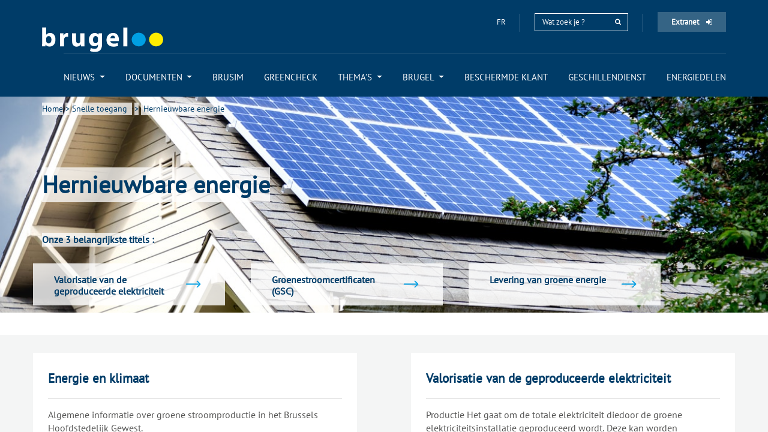

--- FILE ---
content_type: text/html; charset=utf-8
request_url: https://brugel.brussels/nl_BE/themes/hernieuwbare-energie-11
body_size: 9726
content:

<!DOCTYPE html>
<html lang="nl-BE" data-website-id="1" data-main-object="ir.ui.view(933,)">
    <head>
        <meta charset="utf-8"/>
        <meta http-equiv="X-UA-Compatible" content="IE=edge"/>
        <meta name="viewport" content="width=device-width, initial-scale=1"/>
        <meta name="generator" content="Odoo"/>
            
            
        
        <link rel="alternate" hreflang="nl" href="https://brugel.brussels/nl_BE/themes/hernieuwbare-energie-11"/>
        <link rel="alternate" hreflang="fr" href="https://brugel.brussels/themes/energies-renouvelables-11"/>
        <link rel="alternate" hreflang="x-default" href="https://brugel.brussels/themes/energies-renouvelables-11"/>
        <link rel="canonical" href="https://brugel.brussels/nl_BE/themes/hernieuwbare-energie-11"/>
        
        <link rel="preconnect" href="https://fonts.gstatic.com/" crossorigin=""/>
        <title>Brugel - Hernieuwbare energie</title>
        <link type="image/x-icon" rel="shortcut icon" href="/web/image/website/1/favicon?unique=8bc3dad"/>
        <link rel="preload" href="/web/static/src/libs/fontawesome/fonts/fontawesome-webfont.woff2?v=4.7.0" as="font" crossorigin=""/>
        <link type="text/css" rel="stylesheet" href="/web/assets/1/6a47a5c/web.assets_frontend.min.css"/>
        <script id="web.layout.odooscript" type="text/javascript">
            var odoo = {
                csrf_token: "00541c35e22825eb0f90f96b8367e265f8358a74o1795697577",
                debug: "",
            };
        </script>
        <script type="text/javascript">
            odoo.__session_info__ = {"is_admin": false, "is_system": false, "is_public": true, "is_website_user": true, "user_id": false, "is_frontend": true, "profile_session": null, "profile_collectors": null, "profile_params": null, "show_effect": false, "currencies": {"1": {"symbol": "\u20ac", "position": "after", "digits": [69, 2]}, "175": {"symbol": "$", "position": "before", "digits": [69, 2]}}, "bundle_params": {"lang": "en_US", "website_id": 1}, "websocket_worker_version": "17.0-1", "translationURL": "/website/translations", "cache_hashes": {"translations": "e6dd1075e8e08a7b1126120216ce84f852596cdc"}, "recaptcha_public_key": "6LcIoUYqAAAAAP9edHL5nRBJN7PQRHKPEFRn3MCC", "geoip_country_code": null, "geoip_phone_code": null, "lang_url_code": "nl_BE"};
            if (!/(^|;\s)tz=/.test(document.cookie)) {
                const userTZ = Intl.DateTimeFormat().resolvedOptions().timeZone;
                document.cookie = `tz=${userTZ}; path=/`;
            }
        </script>
        <script type="text/javascript" defer="defer" src="/web/assets/1/f6b1d5b/web.assets_frontend_minimal.min.js" onerror="__odooAssetError=1"></script>
        <script type="text/javascript" defer="defer" data-src="/web/assets/1/23d01fa/web.assets_frontend_lazy.min.js" onerror="__odooAssetError=1"></script>
        
        <!-- Google Tag Manager -->
<script>(function(w,d,s,l,i){w[l]=w[l]||[];w[l].push({'gtm.start':
new Date().getTime(),event:'gtm.js'});var f=d.getElementsByTagName(s)[0],
j=d.createElement(s),dl=l!='dataLayer'?'&l='+l:'';j.async=true;j.src=
'https://www.googletagmanager.com/gtm.js?id='+i+dl;f.parentNode.insertBefore(j,f);
})(window,document,'script','dataLayer','GTM-N65XTZL');</script>
<!-- End Google Tag Manager -->




                
                <script>(function(w,d,s,l,i){w[l]=w[l]||[];w[l].push({'gtm.start':
                new Date().getTime(),event:'gtm.js'});var f=d.getElementsByTagName(s)[0],
                j=d.createElement(s),dl=l!='dataLayer'?'&l='+l:'';j.async=true;j.src=
                'https://www.googletagmanager.com/gtm.js?id='+i+dl;f.parentNode.insertBefore(j,f);
                })(window,document,'script','dataLayer','GTM-N65XTZL');</script>
                
                
                <script>
                    !function(f,b,e,v,n,t,s)
                    {if(f.fbq)return;n=f.fbq=function(){n.callMethod?
                    n.callMethod.apply(n,arguments):n.queue.push(arguments)};
                    if(!f._fbq)f._fbq=n;n.push=n;n.loaded=!0;n.version='2.0';
                    n.queue=[];t=b.createElement(e);t.async=!0;
                    t.src=v;s=b.getElementsByTagName(e)[0];
                    s.parentNode.insertBefore(t,s)}(window,document,'script',
                    'https://connect.facebook.net/en_US/fbevents.js');
                    fbq('init', '909009745782257');
                    fbq('track', 'PageView');
                </script>
                <noscript>
                    <img height="1" width="1" src="https://www.facebook.com/tr?id=909009745782257&amp;ev=PageView&amp;noscript=1" loading="lazy"/>
                </noscript>
                

    </head>
                
                <noscript>
                    <iframe src="https://www.googletagmanager.com/ns.html?id=GTM-N65XTZL" height="0" width="0" style="display:none;visibility:hidden"></iframe>
                </noscript>
                
    <body>



        <div id="wrapwrap" class="Hernieuwbare energie   ">
                <header id="top" data-anchor="true" data-name="Header" data-extra-items-toggle-aria-label="Extra items knop" class="   o_header_standard" style=" ">
                    
                

                <nav id="navigation" class="container navbar-expand-md ">
                    <div class="container-fluid flex-column">

                        <div class="row">
                            
                            <div class="col-12 col-md-2 order-1 order-md-0" id="logo-header">
                                <a href="/nl_BE">
                                    <img class="logo" src="/web/image/bru_theme.logo_brugel" alt="Brugel" width="202" height="43" loading="lazy"/>
                                </a>
                            </div>
                            
                            

                            <div class="col-12 order-0 order-md-1 col-header col-md-10">
                                <div class="header-top" id="top-header">
                                    
                                            <a class="language-selector custom-lang-switch" href="/themes/hernieuwbare-energie-11" data-lang="fr_BE" data-url_code="fr_BE">
                                                fr
                                            </a>
                                    <div class="separator"></div>
                                    <form method="get" data-snippet="s_searchbar_input" class="o_searchbar_form s_searchbar_input quick-search" action="/nl_BE/rechercher" data-name="Search">
                                        <div role="search">
                                            <input type="search" name="search" class="search-query form-control oe_search_box search-query -" data-search-type="all" data-limit="5" data-display-image="false" data-display-description="true" data-display-extra-link="true" data-display-detail="true" data-order-by="create_date desc" autocomplete="off" placeholder="Wat zoek je ?"/>
                                            <button type="submit" aria-label="rechercher" title="rechercher" class="btn oe_search_button btn-default">
                                                <i class="fa fa-search"></i>
                                            </button>
                                        </div>
                                    </form>
                                    <div class="separator"></div>
                                    <div class="extranet-lnk">
                                        <a href="https://extranet.brugel.be/" target="_blank">
                                            Extranet
                                            <i class="fa fa-sign-in" aria-hidden="true"></i>
                                        </a>
                                    </div>
                                </div>
                            </div>
                        </div>

                        <button class="navbar-toggler text-white float-end" type="button" data-bs-toggle="collapse" data-bs-target="#main-nav" aria-controls="main-nav" aria-expanded="false" aria-label="Toggle navigation">
                            <i class="fa fa-bars" aria-hidden="true"></i>
                        </button>
                        
                        <div id="main-nav" class="justify-content-end navbar-collapse collapse main-nav">
                            <ul class=" ">
    <li role="presentation" class=" dropdown ">
        <a data-bs-toggle="dropdown" href="#" role="menuitem" class=" dropdown-toggle   ">
            <span>Nieuws</span>
        </a>
        <ul role="menu" class="dropdown-menu ">
    <li role="presentation" class="">
        <a role="menuitem" href="/nl_BE/actualites" class="dropdown-item ">
            <span>De actualiteiten</span>
        </a>
    </li>
    <li role="presentation" class="">
        <a role="menuitem" href="/nl_BE/actualites/consultations" class="dropdown-item ">
            <span>De raadplegingen</span>
        </a>
    </li>
        </ul>
        </li>
    <li role="presentation" class=" dropdown ">
        <a data-bs-toggle="dropdown" href="#" role="menuitem" class=" dropdown-toggle   ">
            <span>Documenten</span>
        </a>
        <ul role="menu" class="dropdown-menu ">
    <li role="presentation" class="">
        <a role="menuitem" href="/nl_BE/documents/recommendations/rechercher" class="dropdown-item ">
            <span>Adviezen</span>
        </a>
    </li>
    <li role="presentation" class="">
        <a role="menuitem" href="/nl_BE/documents/brochures/rechercher" class="dropdown-item ">
            <span>Brochures</span>
        </a>
    </li>
    <li role="presentation" class="">
        <a role="menuitem" href="/nl_BE/documents/press_releases/rechercher" class="dropdown-item ">
            <span>Persberichten</span>
        </a>
    </li>
    <li role="presentation" class="">
        <a role="menuitem" href="/nl_BE/documents/decisions/rechercher" class="dropdown-item ">
            <span>Beslissingen</span>
        </a>
    </li>
    <li role="presentation" class="">
        <a role="menuitem" href="/nl_BE/documents/surveys/rechercher" class="dropdown-item ">
            <span>Studies</span>
        </a>
    </li>
    <li role="presentation" class="">
        <a role="menuitem" href="/nl_BE/documents/forms/rechercher" class="dropdown-item ">
            <span>Formulieren</span>
        </a>
    </li>
    <li role="presentation" class="">
        <a role="menuitem" href="/nl_BE/documents/proposals/rechercher" class="dropdown-item ">
            <span>Voorstellen</span>
        </a>
    </li>
    <li role="presentation" class="">
        <a role="menuitem" href="/nl_BE/documents/reports/rechercher" class="dropdown-item ">
            <span>Verslagen</span>
        </a>
    </li>
    <li role="presentation" class="">
        <a role="menuitem" href="/nl_BE/documents/statistics/rechercher" class="dropdown-item ">
            <span>Statistieken</span>
        </a>
    </li>
    <li role="presentation" class="">
        <a role="menuitem" href="/nl_BE/reglementation/rechercher" class="dropdown-item ">
            <span>Reglementen</span>
        </a>
    </li>
        </ul>
        </li>
    <li role="presentation" class="">
        <a role="menuitem" href="/nl_BE/outils/brusim-2" class=" ">
            <span>BRUSIM</span>
        </a>
    </li>
    <li role="presentation" class="">
        <a role="menuitem" href="/nl_BE/outils/greencheck-1" class=" ">
            <span>GREENCHECK</span>
        </a>
    </li>
    <li role="presentation" class=" dropdown ">
        <a data-bs-toggle="dropdown" href="#" role="menuitem" class=" dropdown-toggle  active ">
            <span>Thema’s</span>
        </a>
        <ul role="menu" class="dropdown-menu ">
    <li role="presentation" class="">
        <a role="menuitem" href="/nl_BE/themes/verhuizen-6" class="dropdown-item ">
            <span>Verhuizen</span>
        </a>
    </li>
    <li role="presentation" class="">
        <a role="menuitem" href="/nl_BE/themes/consumenten-7" class="dropdown-item ">
            <span>Consumenten</span>
        </a>
    </li>
    <li role="presentation" class="">
        <a role="menuitem" href="/nl_BE/themes/mijn-rechten-8" class="dropdown-item ">
            <span>Mijn rechten</span>
        </a>
    </li>
    <li role="presentation" class="">
        <a role="menuitem" href="/nl_BE/themes/zich-beschermen-tegen-een-afsluiting-9" class="dropdown-item ">
            <span>Zich beschermen tegen een afsluiting</span>
        </a>
    </li>
    <li role="presentation" class="">
        <a role="menuitem" href="/nl_BE/themes/de-marktspelers-10" class="dropdown-item ">
            <span>De marktspelers</span>
        </a>
    </li>
    <li role="presentation" class="">
        <a role="menuitem" href="/nl_BE/themes/hernieuwbare-energie-11" class="dropdown-item active">
            <span>Hernieuwbare energie</span>
        </a>
    </li>
    <li role="presentation" class="">
        <a role="menuitem" href="/nl_BE/themes/distributietarieven-12" class="dropdown-item ">
            <span>Distributietarieven</span>
        </a>
    </li>
    <li role="presentation" class="">
        <a role="menuitem" href="/nl_BE/themes/water-17" class="dropdown-item ">
            <span>Water</span>
        </a>
    </li>
    <li role="presentation" class="">
        <a role="menuitem" href="/nl_BE/themes/info-voor-de-energiesector-13" class="dropdown-item ">
            <span>Info voor de energiesector</span>
        </a>
    </li>
        </ul>
        </li>
    <li role="presentation" class=" dropdown ">
        <a data-bs-toggle="dropdown" href="#" role="menuitem" class=" dropdown-toggle   ">
            <span>BRUGEL</span>
        </a>
        <ul role="menu" class="dropdown-menu ">
    <li role="presentation" class="">
        <a role="menuitem" href="/nl_BE/brugel/over-244" class="dropdown-item ">
            <span>Over</span>
        </a>
    </li>
    <li role="presentation" class="">
        <a role="menuitem" href="/nl_BE/brugel/transparantie-423" class="dropdown-item ">
            <span>Transparantie</span>
        </a>
    </li>
    <li role="presentation" class="">
        <a role="menuitem" href="/nl_BE/brugel/strategische-visie-245" class="dropdown-item ">
            <span>Strategische visie</span>
        </a>
    </li>
    <li role="presentation" class="">
        <a role="menuitem" href="/nl_BE/brugel/onze-engagementen-en-opdrachten-242" class="dropdown-item ">
            <span>Onze engagementen en opdrachten</span>
        </a>
    </li>
    <li role="presentation" class="">
        <a role="menuitem" href="/nl_BE/brugel/jaarverslag-248" class="dropdown-item ">
            <span>Jaarverslag</span>
        </a>
    </li>
    <li role="presentation" class="">
        <a role="menuitem" href="/nl_BE/brugel/vacatures-241" class="dropdown-item ">
            <span>Vacatures</span>
        </a>
    </li>
    <li role="presentation" class="">
        <a role="menuitem" href="/nl_BE/brugel/contacten-240" class="dropdown-item ">
            <span>Contacten</span>
        </a>
    </li>
        </ul>
        </li>
    <li role="presentation" class="">
        <a role="menuitem" href="/nl_BE/page/client-protege" class=" ">
            <span>Beschermde klant</span>
        </a>
    </li>
    <li role="presentation" class="">
        <a role="menuitem" href="https://www.litigesenergie.brussels" class=" " target="_blank">
            <span>Geschillendienst</span>
        </a>
    </li>
    <li role="presentation" class="">
        <a role="menuitem" href="https://energysharing.brugel.brussels/" class=" " target="_blank">
            <span>Energiedelen</span>
        </a>
    </li>
                            </ul>
                        </div>

                    </div>
                </nav>
            
        </header>
                <main>
                    
            <div id="wrap" class="js_blog website_blog">
                <div class="quick-access">
                    
                    <section class="s_text_block_image_fw oe_img_bg oe_custom_bg o_blog_blog_cover_container" style="">

                        <div class="o_blog_blog_cover_image" style="background-image:  url(/web/image/blog.blog/11/icon); background-position: 100%; height: 100%; background-size: cover; background-repeat: no-repeat;">
                            <div class="container pl0 pr0">

                                <div><div class="container">
                            <ol class="breadcrumb clearfix bg-transparent pl0">
                                <li class="breadcrumb-item">
                                        <a href="/nl_BE"><font class="bg-white-75 text-alpha" style="">Home</font></a></li><li class="breadcrumb_separator"><font class="bg-white-75 text-alpha" style="">&gt;</font></li><li class="breadcrumb-item"><a href="/nl_BE/acces_rapide" data-bs-original-title="" title=""><font class="bg-white-75 text-alpha" style=""> Snelle toegang  </font></a></li><li class="breadcrumb_separator"><font class="bg-white-75 text-alpha" style="">&gt;</font></li><li class="breadcrumb-item active"><a href="/nl_BE/acces_rapide/energie-verte-11" data-bs-original-title="" title=""><font class="bg-white-75 text-alpha" style=""> Hernieuwbare energie</font></a>
                                </li>
                            </ol>
                        </div></div>

                                
                                <div class="container posts-header">
                                    <div class="col-md-12 col-sm-12 col-xs-12">
                                        <div class="col-md-12 col-sm-12 col-xs-12 text-left ">
                                            <div>
<div class="container pl0">
                    <h1 class="title"><font class="bg-white-75 text-alpha" style="">Hernieuwbare energie</font></h1>
                </div>
                    

<p class="col-md-12 col-sm-12 col-xs-12 text-start pl0"><font class="bg-white-75 text-alpha" style="">Onze 3 belangrijkste titels :</font></p>

</div>
                                        </div>
                                            <div class="row text-left ">
                                                    <div class="bg-white-55 col-md-3 col-12 blog-post">
                                                        <a class="clearfix d-flex justify-content-between" href="/nl_BE/themes/hernieuwbare-energie-11/valorisatie-van-de-geproduceerde-elektriciteit-39">
                                                            <p class="post-title pull-left col-md-10 col-xs-10 col-sm-10 pl0">Valorisatie van de geproduceerde elektriciteit</p>
                                                            <span class="more-lnk links clearfix col-md-1 col-xs-1 col-sm-1 pull-right pl0">
                                                                <img class="arrow-icon" src="/bru_theme/static/src2/images/icon/svg/arrow-blue-icon.svg" loading="lazy"/>
                                                            </span>
                                                        </a>

                                                    </div>
                                                    <div class="bg-white-55 col-md-3 col-12 blog-post">
                                                        <a class="clearfix d-flex justify-content-between" href="/nl_BE/themes/hernieuwbare-energie-11/groenestroomcertificaten-gsc-503">
                                                            <p class="post-title pull-left col-md-10 col-xs-10 col-sm-10 pl0">Groenestroomcertificaten (GSC)</p>
                                                            <span class="more-lnk links clearfix col-md-1 col-xs-1 col-sm-1 pull-right pl0">
                                                                <img class="arrow-icon" src="/bru_theme/static/src2/images/icon/svg/arrow-blue-icon.svg" loading="lazy"/>
                                                            </span>
                                                        </a>

                                                    </div>
                                                    <div class="bg-white-55 col-md-3 col-12 blog-post">
                                                        <a class="clearfix d-flex justify-content-between" href="/nl_BE/themes/hernieuwbare-energie-11/levering-van-groene-energie-42">
                                                            <p class="post-title pull-left col-md-10 col-xs-10 col-sm-10 pl0">Levering van groene energie</p>
                                                            <span class="more-lnk links clearfix col-md-1 col-xs-1 col-sm-1 pull-right pl0">
                                                                <img class="arrow-icon" src="/bru_theme/static/src2/images/icon/svg/arrow-blue-icon.svg" loading="lazy"/>
                                                            </span>
                                                        </a>

                                                    </div>

                                            </div>
                                    </div>
                                </div>
                            </div>
                        </div>
                    </section>


                    

                    <section class="">
                        <div class="blog_content blog-content oe_structure" id="blog_content"><p><br></p>
</div>
                    </section>

                    <section class="oe_structure">
                        
                        
                    </section>
                    
                    <section class="bg-gray">
                        <div class="container">
                            <div class="row justify-content-center justify-content-md-between blog-posts">
                                    <div class="bg-white mt30 pl0 pr0 col-md-5 col-xs-12 col-sm-12 blog-post">

                                        <article class="actuality-document">
                                            <div class="bloc-div-post col-md-12 col-xs-12 col-sm-12 pl0 pr0">
                                                <div class="article-header clearfix col-md-12 col-xs-12 col-sm-12 pl0 pr0">
                                                    <div class="article-details">
                                                        <div class="title">

                                                                <a class="post-title" href="/nl_BE/themes/hernieuwbare-energie-11/energie-en-klimaat-498">Energie en klimaat</a>

                                                        </div>
                                                    </div>
                                                </div>

                                                <p class="desc col-md-12 col-xs-12 col-sm-12 pe-0 ps-0 with-menus">Algemene informatie over groene stroomproductie in het Brussels Hoofdstedelijk Gewest.</p>
                                                <ul class="col-md-12 col-xs-12 col-sm-12 pr0 d-flex flex-wrap mb-1">
                                                    <li class="col-md-6 col-xs-12 col-sm-6 pl0 w-50" style="font-size: 12px;">
                                                        <a href="/nl_BE/themes/hernieuwbare-energie-11/introductie-228">Introductie</a>
                                                    </li><li class="col-md-6 col-xs-12 col-sm-6 pl0 w-50" style="font-size: 12px;">
                                                        <a href="/nl_BE/themes/hernieuwbare-energie-11/productievoorzieningen-40">Productievoorzieningen </a>
                                                    </li><li class="col-md-6 col-xs-12 col-sm-6 pl0 w-50" style="font-size: 12px;">
                                                        <a href="/nl_BE/themes/hernieuwbare-energie-11/lijst-van-administraties-en-organisaties-502">Lijst van administraties en organisaties</a>
                                                    </li>
                                                </ul>
                                            </div>
                                            <div class="article-footer col-md-12 col-xs-12 col-sm-12 pl0 pr0">

                                                <div class=" clearfix  col-md-11 col-xs-11 col-sm-11 pl0 pr0 pull-left">

                                                </div>
                                                <div class="links clearfix col-md-1 col-xs-1 col-sm-1 pl0 pr0 float-end">
                                                        <a class="more-lnk" href="/nl_BE/themes/hernieuwbare-energie-11/energie-en-klimaat-498">
                                                            <img class="arrow-icon" src="/bru_theme/static/src2/images/icon/svg/arrow-blue-icon.svg" loading="lazy"/>
                                                        </a>


                                                </div>
                                            </div>
                                        </article>

                                    </div>
                                    <div class="bg-white mt30 pl0 pr0 col-md-5 col-xs-12 col-sm-12 blog-post">

                                        <article class="actuality-document">
                                            <div class="bloc-div-post col-md-12 col-xs-12 col-sm-12 pl0 pr0">
                                                <div class="article-header clearfix col-md-12 col-xs-12 col-sm-12 pl0 pr0">
                                                    <div class="article-details">
                                                        <div class="title">

                                                                <a class="post-title" href="/nl_BE/themes/hernieuwbare-energie-11/valorisatie-van-de-geproduceerde-elektriciteit-39">Valorisatie van de geproduceerde elektriciteit</a>

                                                        </div>
                                                    </div>
                                                </div>

                                                <p class="desc col-md-12 col-xs-12 col-sm-12 pe-0 ps-0 with-menus">Productie Het gaat om de totale elektriciteit diedoor de groene elektriciteitsinstallatie geproduceerd wordt. Deze kan worden gevaloriseerd via de groenestroomcertificaten. Meer informatie hierover vindt u op de pagina: mechanisme van de groenestroomcertificaten ​ Zelfverbruik Zelfverbruik is het gedeelte van de productie dat onmiddellijk door het gebouw wordt verbruikt: Zelfverbruik (kWh)...</p>
                                                <ul class="col-md-12 col-xs-12 col-sm-12 pr0 d-flex flex-wrap mb-1">
                                                    <li class="col-md-6 col-xs-12 col-sm-6 pl0 w-50" style="font-size: 12px;">
                                                        <a href="/nl_BE/themes/hernieuwbare-energie-11/faq-505">FAQ</a>
                                                    </li>
                                                </ul>
                                            </div>
                                            <div class="article-footer col-md-12 col-xs-12 col-sm-12 pl0 pr0">

                                                <div class=" clearfix  col-md-11 col-xs-11 col-sm-11 pl0 pr0 pull-left">

                                                </div>
                                                <div class="links clearfix col-md-1 col-xs-1 col-sm-1 pl0 pr0 float-end">
                                                        <a class="more-lnk" href="/nl_BE/themes/hernieuwbare-energie-11/valorisatie-van-de-geproduceerde-elektriciteit-39">
                                                            <img class="arrow-icon" src="/bru_theme/static/src2/images/icon/svg/arrow-blue-icon.svg" loading="lazy"/>
                                                        </a>


                                                </div>
                                            </div>
                                        </article>

                                    </div>
                                    <div class="bg-white mt30 pl0 pr0 col-md-5 col-xs-12 col-sm-12 blog-post">

                                        <article class="actuality-document">
                                            <div class="bloc-div-post col-md-12 col-xs-12 col-sm-12 pl0 pr0">
                                                <div class="article-header clearfix col-md-12 col-xs-12 col-sm-12 pl0 pr0">
                                                    <div class="article-details">
                                                        <div class="title">

                                                                <a class="post-title" href="/nl_BE/themes/hernieuwbare-energie-11/groenestroomcertificaten-gsc-503">Groenestroomcertificaten (GSC)</a>

                                                        </div>
                                                    </div>
                                                </div>

                                                <p class="desc col-md-12 col-xs-12 col-sm-12 pe-0 ps-0 with-menus">In deze rubriek vindt u alle nuttige informatie over certificering, groenestroomcertificaten en het beheer van uw Extranet-account.</p>
                                                <ul class="col-md-12 col-xs-12 col-sm-12 pr0 d-flex flex-wrap mb-1">
                                                    <li class="col-md-6 col-xs-12 col-sm-6 pl0 w-50" style="font-size: 12px;">
                                                        <a href="/nl_BE/themes/hernieuwbare-energie-11/mechanisme-van-de-gsc-35">Mechanisme van de GSC</a>
                                                    </li><li class="col-md-6 col-xs-12 col-sm-6 pl0 w-50" style="font-size: 12px;">
                                                        <a href="/nl_BE/themes/hernieuwbare-energie-11/certificering-van-een-installatie-34">Certificering van een installatie</a>
                                                    </li><li class="col-md-6 col-xs-12 col-sm-6 pl0 w-50" style="font-size: 12px;">
                                                        <a href="/nl_BE/themes/hernieuwbare-energie-11/voorwaarden-certificering-286">Voorwaarden certificering</a>
                                                    </li><li class="col-md-6 col-xs-12 col-sm-6 pl0 w-50" style="font-size: 12px;">
                                                        <a href="/nl_BE/themes/hernieuwbare-energie-11/doorgeven-van-de-meterstanden-41">Doorgeven van de meterstanden</a>
                                                    </li><li class="col-md-6 col-xs-12 col-sm-6 pl0 w-50" style="font-size: 12px;">
                                                        <a href="/nl_BE/themes/hernieuwbare-energie-11/toekenning-van-uw-gsc-504">Toekenning van uw GSC</a>
                                                    </li><li class="col-md-6 col-xs-12 col-sm-6 pl0 w-50" style="font-size: 12px;">
                                                        <a href="/nl_BE/themes/hernieuwbare-energie-11/verkoop-van-de-gsc-38">Verkoop van de GSC</a>
                                                    </li><li class="col-md-6 col-xs-12 col-sm-6 pl0 w-50" style="font-size: 12px;">
                                                        <a href="/nl_BE/themes/hernieuwbare-energie-11/beheer-van-de-rekeningen-37">Beheer van de rekeningen</a>
                                                    </li>
                                                </ul>
                                            </div>
                                            <div class="article-footer col-md-12 col-xs-12 col-sm-12 pl0 pr0">

                                                <div class=" clearfix  col-md-11 col-xs-11 col-sm-11 pl0 pr0 pull-left">

                                                </div>
                                                <div class="links clearfix col-md-1 col-xs-1 col-sm-1 pl0 pr0 float-end">
                                                        <a class="more-lnk" href="/nl_BE/themes/hernieuwbare-energie-11/groenestroomcertificaten-gsc-503">
                                                            <img class="arrow-icon" src="/bru_theme/static/src2/images/icon/svg/arrow-blue-icon.svg" loading="lazy"/>
                                                        </a>


                                                </div>
                                            </div>
                                        </article>

                                    </div>
                                    <div class="bg-white mt30 pl0 pr0 col-md-5 col-xs-12 col-sm-12 blog-post">

                                        <article class="actuality-document">
                                            <div class="bloc-div-post col-md-12 col-xs-12 col-sm-12 pl0 pr0">
                                                <div class="article-header clearfix col-md-12 col-xs-12 col-sm-12 pl0 pr0">
                                                    <div class="article-details">
                                                        <div class="title">

                                                                <a class="post-title" href="/nl_BE/themes/hernieuwbare-energie-11/levering-van-groene-energie-42">Levering van groene energie</a>

                                                        </div>
                                                    </div>
                                                </div>

                                                <p class="desc col-md-12 col-xs-12 col-sm-12 ps-0 pe-0 mb-2">Dit systeem geldt momenteel alleen voor elektriciteit in Brussel. Elke Brusselse verbruiker kan met de tool Greencheck het groene percentage van zijn elektriciteitsverbruik nagaan dat door zijn leverancier is aangegeven, alsook het percentage dat BRUGEL heeft gevalideerd en de oorsprong van de GO&#39;s die zijn leverancier heeft gebruikt. Deze levering...</p>
                                            </div>
                                            <div class="article-footer col-md-12 col-xs-12 col-sm-12 pl0 pr0">

                                                <div class=" clearfix  col-md-11 col-xs-11 col-sm-11 pl0 pr0 pull-left">

                                                </div>
                                                <div class="links clearfix col-md-1 col-xs-1 col-sm-1 pl0 pr0 float-end">
                                                        <a class="more-lnk" href="/nl_BE/themes/hernieuwbare-energie-11/levering-van-groene-energie-42">
                                                            <img class="arrow-icon" src="/bru_theme/static/src2/images/icon/svg/arrow-blue-icon.svg" loading="lazy"/>
                                                        </a>


                                                </div>
                                            </div>
                                        </article>

                                    </div>
                                    <div class="bg-white mt30 pl0 pr0 col-md-5 col-xs-12 col-sm-12 blog-post">

                                        <article class="actuality-document">
                                            <div class="bloc-div-post col-md-12 col-xs-12 col-sm-12 pl0 pr0">
                                                <div class="article-header clearfix col-md-12 col-xs-12 col-sm-12 pl0 pr0">
                                                    <div class="article-details">
                                                        <div class="title">

                                                                <a class="post-title" href="https://energysharing.brugel.brussels/nl_BE/">Energiedelen</a>


                                                        </div>
                                                    </div>
                                                </div>

                                                <p class="desc col-md-12 col-xs-12 col-sm-12 ps-0 pe-0 mb-2">Om de nieuwe regelgeving bekend te maken, werd een specifieke website gelanceerd. Wie  een  afwijking  wil  aanvragen,  vindt  daar  alle  nodige  informatie  rond  het  afwijkingskader  en  de  presentatiefiches  van  reeds  goedgekeurde  projecten.  De  verschillende  innovatieve projecten  rond  hernieuwbare    energie    werden    ook    in    kaart    gebracht. </p>
                                            </div>
                                            <div class="article-footer col-md-12 col-xs-12 col-sm-12 pl0 pr0">

                                                <div class=" clearfix  col-md-11 col-xs-11 col-sm-11 pl0 pr0 pull-left">

                                                </div>
                                                <div class="links clearfix col-md-1 col-xs-1 col-sm-1 pl0 pr0 float-end">
                                                        <a class="more-lnk" href="https://energysharing.brugel.brussels/nl_BE/">
                                                            <img class="arrow-icon" src="/bru_theme/static/src2/images/icon/svg/arrow-blue-icon.svg" loading="lazy"/>
                                                        </a>


                                                </div>
                                            </div>
                                        </article>

                                    </div>
                            </div>
                        </div>
                        
                        <div class="oe_structure"></div>
                        <div class="container">
    <div class="s_share text-start o_no_link_popover d-flex justify-content-center align-items-center">
        <h4 class="s_share_title d-none">Delen</h4>
        <a href="https://www.facebook.com/sharer/sharer.php?u={url}" target="_blank" aria-label="Facebook" class="s_share_facebook bg-transparent align-self-end">
            <i class="fa fa-facebook "></i>
        </a>
        <a href="https://twitter.com/intent/tweet?text={title}&amp;url={url}" target="_blank" aria-label="Twitter" class="s_share_twitter bg-transparent align-self-end">
            <i class="fa fa-twitter "></i>
        </a>
        <a href="https://www.linkedin.com/sharing/share-offsite/?url={url}" target="_blank" aria-label="LinkedIn" class="s_share_linkedin bg-transparent align-self-end">
            <i class="fa fa-linkedin "></i>
        </a>
        <a href="mailto:?body={url}&amp;subject={title}" aria-label="E-mail" class="s_share_email bg-transparent align-self-end">
            <i class="fa fa-envelope "></i>
        </a>
    </div>
                        </div>
                    </section>

                </div>

            </div>
        
        <div id="o_shared_blocks" class="oe_unremovable"></div>
                </main>
                <footer id="bottom" data-anchor="true" data-name="Footer" class="o_footer o_colored_level o_cc ">
                    

                <div id="footer">

                    <div class="container">
                        <div class="row footer-top-row">
                            <div class="col-md-8 col-sm-8 col-xs-12">

                                <div class="row newsletter-form-row">
                                    <div class="col-12 col-md-5">
                                        <div class="newsletter-form-title">
                                            Vind al het BRUGEL-nieuws via onze nieuwsbrief, schrijf u in ...
                                        </div>
                                    </div>
                                    <div class="col-12 col-md-7 separator-right">
                                        <form class="newsletter-form">
                                            <div class="form-item textbox">
                                                <input type="email" name="email" placeholder="jouw e-mailadres"/>
                                                <input type="hidden" name="newsletter" value="3"/>
                                                <input type="hidden" name="name"/>
                                                <div class="text-success">
                                                    Bedankt, er is rekening gehouden met uw registratie.
                                                </div>
                                                <div class="text-danger missin-email-error hidden">
                                                    Vul alstublieft uw e-mail adres in.
                                                </div>
                                                <div class="text-danger unknow-error">
                                                    Er is een fout opgetreden tijdens uw registratie.
                                                </div>
                                            </div>
                                            <div class="form-item submit">
                                                <button type="submit">
                                                    <img src="/bru_theme/static/src2/images/icon-send.svg" alt="Schrijf je in voor de nieuwsbrief" width="24" height="22" loading="lazy"/>
                                                </button>
                                            </div>
                                        </form>
                                    </div>
                                </div>
                            </div>

                            <div class="col-md-4 col-sm-4 col-xs-12 padding-left50">
                                <div class="">
                                    <div class="row social-networks-row">
                                        <div class="col-12 col-md-7">
                                            <div class="social-networks-title text-center text-md-start">
                                                Volg ons op social media
                                            </div>
                                        </div>
                                        <div class="col-12 col-md-5">
                                            <ul class="social">
                                                <li class="youtube">
                                                    <a target="_blank" href="https://www.youtube.com/channel/UCvqHVO7_sAwmuQkEgPzOxjw">
                                                        <img src="/bru_theme/static/src2/images/youtube.svg" alt="Youtube" width="24" height="25" loading="lazy"/>
                                                    </a>
                                                </li>
                                                <li class="linkedin">
                                                    <a target="_blank" href="https://www.linkedin.com/company/brugel/?viewAsMember=true">
                                                        <img src="/bru_theme/static/src2/images/linkedin.svg" alt="Linkedin" width="23" height="21" loading="lazy"/>
                                                    </a>
                                                </li>
                                                <li class="facebook">
                                                    <a target="_blank" href="https://www.facebook.com/brugel.brussels">
                                                        <img src="/bru_theme/static/src2/images/facebook.svg" alt="Facebook" width="14" height="26" loading="lazy"/>
                                                    </a>
                                                </li>
                                            </ul>
                                        </div>
                                    </div>
                                </div>
                            </div>
                        </div>
                    </div>

                    <div class="container">
                        <div class="row footer-menu">
                            <div class="col-12 col-md-2">
                                <a class="brugel-brussels" href="https://brugel.brussels">
                                    <img class="img-fluid" src="/bru_theme/static/src2/images/logo-brugel-white.png" alt="brugel.brussels" width="170" loading="lazy"/>
                                </a>
                            </div>
                                <div class="col-12 col-md-2">
                                    <div class="nav-footer">
                                        <div class="title">
                                            <span>Nieuws</span>
                                        </div>
                                        <ul>
                                            <li>
                                                <a href="/nl_BE/actualites">Actualiteiten</a>
                                            </li>
                                            <li>
                                                <a href="/nl_BE/actualites/consultations">Raadplegingen</a>
                                            </li>
                                        </ul>
                                    </div>

                                    <div class="nav-footer mt32">
                                        <div class="title">
                                            <span>Tools</span>
                                        </div>
                                        <ul>
                                                <li>
                                                    <a href="/nl_BE/outils/statistieken-3">Statistieken</a>
                                                </li>
                                                <li>
                                                    <a href="/nl_BE/outils/brusim-2">Brusim</a>
                                                </li>
                                                <li>
                                                    <a href="/nl_BE/outils/greencheck-1">Greencheck</a>
                                                </li>
                                        </ul>
                                    </div>
                                </div>

                                <div class="col-12 col-md-2">
                                    <div class="nav-footer">
                                        <div class="title">
                                            <span>BRUGEL</span>
                                        </div>
                                        <ul>
                                                <li>
                                                    <a href="/nl_BE/brugel/over-244">
                                                        <span>Over</span>
                                                    </a>
                                                </li>
                                                <li>
                                                    <a href="/nl_BE/brugel/transparantie-423">
                                                        <span>Transparantie</span>
                                                    </a>
                                                </li>
                                                <li>
                                                    <a href="/nl_BE/brugel/strategische-visie-245">
                                                        <span>Strategische visie</span>
                                                    </a>
                                                </li>
                                                <li>
                                                    <a href="/nl_BE/brugel/onze-engagementen-en-opdrachten-242">
                                                        <span>Onze engagementen en opdrachten</span>
                                                    </a>
                                                </li>
                                                <li>
                                                    <a href="/nl_BE/brugel/jaarverslag-248">
                                                        <span>Jaarverslag</span>
                                                    </a>
                                                </li>
                                                <li>
                                                    <a href="/nl_BE/brugel/vacatures-241">
                                                        <span>Vacatures </span>
                                                    </a>
                                                </li>
                                                <li>
                                                    <a href="/nl_BE/brugel/contacten-240">
                                                        <span>Contacten</span>
                                                    </a>
                                                </li>
                                        </ul>
                                    </div>
                                </div>

                                <div class="col-12 col-md-2">
                                    <div class="nav-footer">
                                        <div class="title">
                                            <a href="/nl_BE">Documenten</a>
                                        </div>
                                        <ul>
                                            <li>
                                                <a href="/nl_BE/documents/recommendations/rechercher">
                                                    Adviezen
                                                </a>
                                            </li><li>
                                                <a href="/nl_BE/documents/decisions/rechercher">
                                                    Beslissingen
                                                </a>
                                            </li><li>
                                                <a href="/nl_BE/documents/brochures/rechercher">
                                                    Brochures
                                                </a>
                                            </li><li>
                                                <a href="/nl_BE/documents/forms/rechercher">
                                                    Formulieren
                                                </a>
                                            </li><li>
                                                <a href="/nl_BE/documents/press_releases/rechercher">
                                                    Persberichten
                                                </a>
                                            </li><li>
                                                <a href="/nl_BE/documents/statistics/rechercher">
                                                    Statistieken
                                                </a>
                                            </li><li>
                                                <a href="/nl_BE/documents/surveys/rechercher">
                                                    Studies
                                                </a>
                                            </li><li>
                                                <a href="/nl_BE/documents/reports/rechercher">
                                                    Verslagen
                                                </a>
                                            </li><li>
                                                <a href="/nl_BE/documents/proposals/rechercher">
                                                    Voorstellen
                                                </a>
                                            </li>
                                            <li>
                                                <a href="/nl_BE/reglementation/rechercher">Reglementen</a>
                                            </li>
                                        </ul>
                                    </div>
                                </div>


                                <div class="col-12 col-md-2">
                                    <div class="nav-footer">
                                        <div class="title">
                                            <span>Thema’s</span>
                                        </div>
                                        <ul>
                                                <li>
                                                    <a href="/nl_BE/themes/verhuizen-6">
                                                        Verhuizen
                                                    </a>
                                                </li>
                                                <li>
                                                    <a href="/nl_BE/themes/consumenten-7">
                                                        Consumenten
                                                    </a>
                                                </li>
                                                <li>
                                                    <a href="/nl_BE/themes/mijn-rechten-8">
                                                        Mijn rechten
                                                    </a>
                                                </li>
                                                <li>
                                                    <a href="/nl_BE/themes/zich-beschermen-tegen-een-afsluiting-9">
                                                        Zich beschermen tegen een afsluiting
                                                    </a>
                                                </li>
                                                <li>
                                                    <a href="/nl_BE/themes/de-marktspelers-10">
                                                        De marktspelers
                                                    </a>
                                                </li>
                                                <li>
                                                    <a href="/nl_BE/themes/hernieuwbare-energie-11">
                                                        Hernieuwbare energie
                                                    </a>
                                                </li>
                                                <li>
                                                    <a href="/nl_BE/themes/distributietarieven-12">
                                                        Distributietarieven
                                                    </a>
                                                </li>
                                                <li>
                                                    <a href="/nl_BE/themes/water-17">
                                                        Water
                                                    </a>
                                                </li>
                                                <li>
                                                    <a href="/nl_BE/themes/info-voor-de-energiesector-13">
                                                        Info voor de energiesector
                                                    </a>
                                                </li>
                                        </ul>
                                    </div>
                                </div>

                                <div class="col-12 col-md-2">
                                    <div class="nav-footer">
                                        <ul>
                                            <li class="title">
                                                <a href="/nl_BE/page/client-protege">Beschermde klant</a>
                                            </li>
                                        </ul>
                                    </div>
                                </div>


                        </div>

                        
                        <div class="row copyright-row">
                            <div class="col-sm-12">
                                <span>© Copyright 2024</span>
                                <a href="/nl_BE/page/disclaimer">Juridische kennisgeving</a>
                                <a href="/nl_BE/page/privacy">Privacy</a>
                                <a href="/nl_BE/brugel/transparence-423">
                                    Transparantie
                                </a>
                                
                                
                                        <a class="language-selector custom-lang-switch text-uppercase" href="" data-lang="fr_BE">
                                            fr
                                        </a>
                            </div>
                        </div>
                    </div>
                </div>
                </footer>
        <div id="website_cookies_bar" class="s_popup o_snippet_invisible o_no_save d-none" data-name="Cookies Bar" data-vcss="001" data-invisible="1">
            <div class="modal s_popup_bottom o_cookies_discrete modal_shown s_popup_no_backdrop" data-show-after="500" data-display="afterDelay" data-consents-duration="999" data-bs-focus="false" data-bs-backdrop="false" data-bs-keyboard="false" tabindex="-1" style="display: none;" aria-hidden="true">
                <div class="modal-dialog d-flex s_popup_size_full">
                    <div class="modal-content oe_structure"><section class="s_text_block pt40 pb40 o_colored_level" data-snippet="s_text_block" data-name="Texte" style="background-image: none;">
        <div class="container s_allow_columns">
            <p class="d-none"><br/></p></div>
    </section><section class="s_faq_collapse pt32 pb32 o_colored_level d-lg-none o_snippet_desktop_invisible" data-snippet="s_faq_collapse" data-name="Accordéon" style="background-image: none;" data-invisible="1">
        <div class="container">
            <div id="myCollapse" class="accordion" role="tablist">
                <div class="card bg-white" data-name="Item" role="presentation">
                    <a href="#" role="tab" data-bs-toggle="collapse" aria-expanded="false" class="card-header o_default_snippet_text collapsed" data-bs-target="#myCollapseTab455970_1" aria-controls="myCollapseTab455970_1">Conditions d'utilisation</a>
                    <div class="collapse" data-bs-parent="#myCollapse" role="tabpanel" id="myCollapseTab455970_1">
                        <div class="card-body">
                            <p class="card-text o_default_snippet_text">Ces conditions de service ("Conditions", "Accord") sont un accord entre le site Web ("Exploitant du site Web", "nous", "nous" ou "nos") et vous ("Utilisateur", "vous" ou "votre "). Le présent accord définit les conditions générales de votre utilisation de ce site Web et de l'un de ses produits ou services (collectivement, "site Web" ou "services").</p>
                        </div>
                    </div>
                </div>
                <div class="card bg-white" data-name="Item" role="presentation">
                    <a href="#" role="tab" data-bs-toggle="collapse" aria-expanded="false" class="card-header o_default_snippet_text collapsed" data-bs-target="#myCollapseTab455970_2" aria-controls="myCollapseTab455970_2">Liens vers d'autres sites web</a>
                    <div class="collapse" data-bs-parent="#myCollapse" role="tabpanel" id="myCollapseTab455970_2">
                        <div class="card-body">
                            <p class="card-text o_default_snippet_text">Bien que ce site web puisse être lié à d'autres sites web, nous ne sommes pas impliqués, directement ou indirectement, dans aucune approbation, association, parrainage, adhésion ou affiliation avec un site web lié, sauf indication contraire dans la présente.</p>
                            <p class="card-text o_default_snippet_text">Vous devez lire attentivement les mentions légales et les autres conditions d'utilisation de tout site web auquel vous accédez via un lien à partir de ce site web. Votre lien vers d'autres pages hors site ou d'autres sites web est à vos propres risques.</p>
                        </div>
                    </div>
                </div>
                <div class="card bg-white" data-name="Item" role="presentation">
                    <a href="#" role="tab" data-bs-toggle="collapse" aria-expanded="false" class="card-header o_default_snippet_text collapsed" data-bs-target="#myCollapseTab455970_3" aria-controls="myCollapseTab455970_3">Utilisation des cookies</a>
                    <div class="collapse" data-bs-parent="#myCollapse" role="tabpanel" id="myCollapseTab455970_3">
                        <div class="card-body">
                            <p class="card-text o_default_snippet_text">Le site web peut utiliser des cookies afin de personnaliser et de faciliter la navigation maximale de l'utilisateur sur ce site. L'Utilisateur peut configurer son navigateur pour être notifié et refuser l'installation des cookies que nous lui envoyons.</p>
                        </div>
                    </div>
                </div>
            </div>
        </div>
    </section>
                        
                        <section class="o_colored_level o_cc o_cc1" style="background-image: none;">
                            <div class="container">
                                <div class="row">
                                    <div class="col-lg-8 pt16 o_colored_level">
                                        <p>
                                            <span class="pe-1">We gebruiken cookies om je een betere gebruikerservaring op deze website te bieden.</span>
                                            <a href="/nl_BE/cookie-policy" class="o_cookies_bar_text_policy btn btn-link btn-sm px-0">Cookiebeleid</a>
                                        </p>
                                    </div>
                                    <div class="col-lg-4 text-end pt16 pb16 o_colored_level">
                                        <a href="#" id="cookies-consent-essential" role="button" class="js_close_popup btn btn-outline-primary rounded-circle btn-sm px-2">Alleen het essentiële</a>
                                        <a href="#" id="cookies-consent-all" role="button" class="js_close_popup btn btn-outline-primary rounded-circle btn-sm">Ik ga akkoord</a>
                                    </div>
                                </div>
                            </div>
                        </section>
                    </div>
                </div>
            </div>
        </div>
            </div>
            <script id="tracking_code" async="async" src="https://www.googletagmanager.com/gtag/js?id=UA-25663065-1"></script>
            <script id="tracking_code_config">
                window.dataLayer = window.dataLayer || [];
                function gtag(){dataLayer.push(arguments);}
                gtag('consent', 'default', {
                    'ad_storage': 'denied',
                    'ad_user_data': 'denied',
                    'ad_personalization': 'denied',
                    'analytics_storage': 'denied',
                });
                gtag('js', new Date());
                gtag('config', 'UA-25663065-1');
                function allConsentsGranted() {
                    gtag('consent', 'update', {
                        'ad_storage': 'granted',
                        'ad_user_data': 'granted',
                        'ad_personalization': 'granted',
                        'analytics_storage': 'granted',
                    });
                }
                    document.addEventListener(
                        "optionalCookiesAccepted",
                        allConsentsGranted,
                        {once: true}
                    );
            </script>
        <!-- Google Tag Manager (noscript) -->
<noscript><iframe src="https://www.googletagmanager.com/ns.html?id=GTM-N65XTZL"
height="0" width="0" style="display:none;visibility:hidden"></iframe></noscript>
<!-- End Google Tag Manager (noscript) -->
        </body>
</html>


--- FILE ---
content_type: image/svg+xml; charset=utf-8
request_url: https://brugel.brussels/web/image/bru_theme.logo_brugel
body_size: 2722
content:
<svg xmlns="http://www.w3.org/2000/svg" xmlns:xlink="http://www.w3.org/1999/xlink" width="202" height="42" viewBox="0 0 202 42">
    <defs>
        <path id="prefix__a" d="M0 0.899L22.57 0.899 22.57 33.145 0 33.145z"/>
        <path id="prefix__c" d="M0 42.101L201.977 42.101 201.977 1 0 1z"/>
    </defs>
    <g fill="none" fill-rule="evenodd" transform="translate(0 -1)">
        <g transform="translate(0 .101)">
            <mask id="prefix__b" fill="#fff">
                <use xlink:href="#prefix__a"/>
            </mask>
            <path fill="#FFF" d="M6.93 23.35c0 .447.046.849.133 1.208.445 1.832 2 3.22 3.956 3.22 2.888 0 4.665-2.237 4.665-6.172 0-3.4-1.512-6.083-4.665-6.083-1.823 0-3.511 1.387-3.956 3.356-.087.4-.132.804-.132 1.252v3.219zM.179.899H6.93v12.478h.089c1.289-1.88 3.555-3.085 6.575-3.085 5.2 0 9.02 4.337 8.975 11.046 0 7.87-4.976 11.807-9.952 11.807-2.532 0-4.976-.94-6.53-3.532h-.09l-.266 3.04H0c.088-1.432.178-4.07.178-6.53V.899z" mask="url(#prefix__b)"/>
        </g>
        <path fill="#FFF" d="M30.08 18.084c0-3.22-.088-5.323-.177-7.2h5.82l.223 4.026h.178c1.11-3.177 3.775-4.515 5.864-4.515.622 0 .934 0 1.422.086v6.442c-.488-.136-1.066-.225-1.823-.225-2.486 0-4.175 1.34-4.62 3.445-.088.446-.133.983-.133 1.519v11.092H30.08v-14.67zM70.648 25.733c0 2.862.09 5.187.177 7.021H64.96l-.31-3.087h-.134c-.844 1.343-2.89 3.58-6.799 3.58-4.399 0-7.642-2.774-7.642-9.526V10.884h6.798v11.763c0 3.176 1.021 5.098 3.377 5.098 1.866 0 2.933-1.297 3.377-2.37.177-.404.222-.94.222-1.476V10.884h6.8v14.85zM93.22 19.784c0-.448-.046-.895-.135-1.253-.488-1.788-1.777-2.996-3.643-2.996-2.443 0-4.443 2.237-4.443 6.217 0 3.266 1.599 5.814 4.443 5.814 1.733 0 3.11-1.163 3.555-2.772.177-.493.222-1.208.222-1.79v-3.22zm6.752 9.795c0 4.203-.843 7.646-3.286 9.837-2.4 2.059-5.645 2.685-8.844 2.685-2.843 0-5.864-.581-7.82-1.7l1.334-5.143c1.377.805 3.776 1.654 6.308 1.654 3.2 0 5.642-1.743 5.642-5.767v-1.432h-.087c-1.29 1.833-3.377 2.862-5.865 2.862-5.376 0-9.197-4.383-9.197-10.689 0-7.021 4.532-11.493 9.864-11.493 2.975 0 4.844 1.297 5.953 3.085h.088l.224-2.595h5.864c-.088 1.389-.178 3.223-.178 6.485v12.211zM121.878 19.337c0-1.656-.71-4.427-3.821-4.427-2.843 0-3.998 2.594-4.176 4.427h7.997zm-7.952 4.653c.22 2.815 2.975 4.16 6.132 4.16 2.309 0 4.175-.318 5.996-.897l.89 4.607c-2.222.895-4.933 1.387-7.866 1.387-7.375 0-11.596-4.34-11.596-11.181 0-5.547 3.422-11.672 10.975-11.672 7.02 0 9.686 5.5 9.686 10.912 0 1.162-.133 2.192-.222 2.684h-13.995z"/>
        <mask id="prefix__d" fill="#fff">
            <use xlink:href="#prefix__c"/>
        </mask>
        <path fill="#FFF" d="M135.519 32.755L142.274 32.755 142.274 1.001 135.519 1.001z" mask="url(#prefix__d)"/>
        <path fill="#009FE3" d="M149.494 21.394c0 6.283 5.242 11.377 11.71 11.377 6.468 0 11.713-5.094 11.713-11.377 0-6.284-5.245-11.378-11.712-11.378-6.47 0-11.711 5.094-11.711 11.378" mask="url(#prefix__d)"/>
        <path fill="#FFED00" d="M178.554 21.394c0 6.283 5.243 11.377 11.711 11.377 6.467 0 11.712-5.094 11.712-11.377 0-6.284-5.245-11.378-11.712-11.378-6.468 0-11.711 5.094-11.711 11.378" mask="url(#prefix__d)"/>
    </g>
</svg>


--- FILE ---
content_type: image/svg+xml; charset=utf-8
request_url: https://brugel.brussels/bru_theme/static/src2/images/icon/svg/email.svg
body_size: 802
content:
<svg xmlns="http://www.w3.org/2000/svg" width="27" height="19" viewBox="0 0 27 19">
    <path fill="#009FE3" d="M26.087.387c-.014-.04-.036-.074-.057-.11-.014-.023-.02-.05-.038-.073-.004-.006-.01-.007-.015-.012-.028-.033-.063-.055-.097-.08-.025-.018-.047-.04-.074-.055-.03-.015-.063-.019-.096-.027-.037-.01-.073-.023-.11-.025C25.592.004 25.586 0 25.58 0H.545C.538 0 .532.004.526.004.488.006.45.019.414.029.38.037.348.042.319.056.292.07.269.093.244.112.21.137.175.159.148.192.144.195.138.197.133.202.115.227.109.254.095.278.074.313.05.347.038.388.024.427.021.468.015.511.011.54 0 .565 0 .594v17.812c0 .029.01.054.015.082.006.043.009.085.023.125.014.04.036.073.057.11.014.023.02.05.038.073.004.005.01.007.014.012.04.046.088.082.14.112.013.009.025.023.04.03.067.031.14.05.217.05h25.037c.077 0 .15-.019.216-.05.016-.007.026-.021.04-.03.052-.03.1-.065.14-.112.004-.005.01-.006.014-.012.018-.023.024-.05.038-.074.02-.036.044-.069.057-.11.014-.04.017-.081.023-.124.005-.028.016-.053.016-.082V.594c0-.029-.01-.054-.015-.082-.006-.043-.009-.085-.023-.125zM1.089 1.897l8.017 7.605-8.017 7.602V1.898zm11.973 9.784L2 1.188h22.125L13.062 11.68zM9.936 10.29l2.77 2.628c.103.096.23.145.357.145.128 0 .255-.05.358-.147l2.774-2.632 7.931 7.528H2.001l7.934-7.522zm7.09-.792l8.011-7.6v15.206l-8.011-7.606z"/>
</svg>


--- FILE ---
content_type: image/svg+xml; charset=utf-8
request_url: https://brugel.brussels/bru_theme/static/src2/images/icon/svg/linkedin-blue.svg
body_size: 738
content:
<svg xmlns="http://www.w3.org/2000/svg" width="27" height="25" viewBox="0 0 27 25">
    <g fill="#009FE3">
        <path d="M3.589 0C1.543 0 0 1.518 0 3.53c0 2.025 1.545 3.613 3.519 3.613h.034c2.047 0 3.59-1.535 3.59-3.586C7.097 1.496 5.603 0 3.589 0zm-.036 5.93H3.52c-1.522 0-2.341-1.237-2.341-2.4 0-1.364.991-2.318 2.41-2.318 1.597 0 2.352 1.23 2.378 2.36 0 1.172-.83 2.359-2.413 2.359zM6.548 8.036H.595c-.328 0-.595.271-.595.606v15.752c0 .335.267.606.595.606h5.953c.328 0 .595-.271.595-.606V8.642c0-.335-.267-.606-.595-.606zm-.596 15.752H1.19V9.248h4.762v14.54zM20.271 8.087c-1.792 0-3.213.636-4.092 1.174v-.62c0-.334-.267-.605-.596-.605H9.631c-.164 0-.32.069-.433.19-.112.121-.17.285-.161.45.068 1.18-.001 15.57-.001 15.716 0 .16.062.316.174.43.111.114.263.178.421.178h5.952c.329 0 .596-.271.596-.606v-8.482c0-1.002.8-1.818 1.785-1.818.985 0 1.786.816 1.786 1.818v8.482c0 .335.267.606.595.606h5.953c.328 0 .595-.271.595-.606v-8.063c0-5.085-2.537-8.244-6.622-8.244zm5.431 15.701H20.94v-7.876c0-1.67-1.335-3.03-2.976-3.03-1.64 0-2.976 1.36-2.976 3.03v7.876h-4.76c.011-2.515.05-11.857.012-14.54h4.748v1.193c0 .241.14.46.358.555.217.096.47.052.643-.113.017-.015 1.701-1.586 4.284-1.586 3.4 0 5.43 2.63 5.43 7.033v7.458z"/>
    </g>
</svg>


--- FILE ---
content_type: image/svg+xml; charset=utf-8
request_url: https://brugel.brussels/bru_theme/static/src2/images/icon/svg/arrow-blue-icon.svg
body_size: -56
content:
<svg xmlns="http://www.w3.org/2000/svg" width="26" height="13" viewBox="0 0 26 13">
    <path fill="#009FE3" stroke="#009FE3" d="M24.962 6.691c.05-.123.05-.26 0-.382-.025-.062-.063-.117-.109-.163l-4.999-5c-.195-.195-.512-.195-.707 0-.195.195-.195.512 0 .707L23.293 6H1.5c-.276 0-.5.224-.5.5s.224.5.5.5h21.793l-4.146 4.146c-.195.195-.195.512 0 .707.097.098.225.147.353.147.128 0 .256-.049.354-.146l4.999-5c.046-.045.084-.102.109-.163z"/>
</svg>


--- FILE ---
content_type: image/svg+xml; charset=utf-8
request_url: https://brugel.brussels/bru_theme/static/src2/images/icon/svg/twitter.svg
body_size: 1475
content:
<svg xmlns="http://www.w3.org/2000/svg" width="28" height="22" viewBox="0 0 28 22">
    <path fill="#009FE3" d="M27.546 2.909c-.166-.197-.443-.262-.678-.156-.4.178-.756.267-1.087.273.374-.443.523-.923.722-1.561l.102-.327c.073-.23-.004-.48-.191-.629-.189-.15-.45-.169-.657-.044-.892.53-1.852.914-2.857 1.143C21.818.582 20.369 0 18.87 0c-3.22 0-5.84 2.62-5.84 5.84 0 .19.01.38.027.569C9.276 6.027 5.77 4.144 3.35 1.175c-.12-.147-.313-.22-.495-.212-.19.018-.36.123-.455.288-.517.89-.79 1.905-.79 2.937 0 1.21.371 2.367 1.04 3.33-.076-.036-.15-.074-.223-.116-.18-.1-.398-.063-.574.04-.178.105-.286.329-.286.534 0 1.882.91 3.6 2.343 4.676-.135.019-.261.085-.354.19-.136.153-.18.366-.118.56.603 1.879 2.094 3.288 3.925 3.823-1.846 1.067-4.004 1.51-6.18 1.257-.267-.03-.522.127-.613.38-.092.255.005.537.232.683C3.31 21.152 6.206 22 9.181 22c9.732 0 15.548-7.906 15.548-15.55 0-.13-.001-.259-.003-.387.132-.093.266-.184.401-.277.904-.617 1.838-1.255 2.459-2.183.142-.214.126-.498-.04-.694zM24.473 4.83c-.23.156-.457.312-.675.47-.158.114-.248.3-.24.495.01.218.013.435.013.655 0 7.074-5.383 14.391-14.39 14.391-1.977 0-3.916-.405-5.712-1.183 2.116-.204 4.1-.996 5.793-2.323.193-.15.27-.408.192-.64-.077-.23-.293-.39-.538-.394-1.69-.031-3.206-.966-4.007-2.403.541.004 1.085-.062 1.61-.203.26-.072.435-.312.426-.58-.01-.268-.201-.495-.464-.548-1.883-.379-3.32-1.875-3.673-3.733.548.185 1.122.292 1.7.31.281.019.492-.154.572-.4.08-.247-.014-.516-.23-.66-1.303-.871-2.083-2.328-2.083-3.897 0-.546.095-1.085.28-1.593 2.752 3.001 6.592 4.819 10.67 5.024.19.012.357-.067.474-.207.117-.14.161-.326.12-.503-.08-.345-.12-.705-.12-1.069 0-2.582 2.1-4.682 4.683-4.682 1.29 0 2.534.54 3.418 1.48.138.144.34.21.534.172.748-.148 1.474-.37 2.172-.666-.157.241-.374.423-.77.66-.182.108-.29.308-.282.52.009.212.132.402.322.496.385.19.762.303 1.145.346-.303.23-.624.45-.94.665z"/>
</svg>


--- FILE ---
content_type: image/svg+xml; charset=utf-8
request_url: https://brugel.brussels/bru_theme/static/src2/images/icon/svg/facebook-blue.svg
body_size: 206
content:
<svg xmlns="http://www.w3.org/2000/svg" width="14" height="24" viewBox="0 0 14 24">
    <path fill="#009FE3" d="M13.139 7.165c-.095-.105-.23-.165-.371-.165H9V5.595c0-.282.058-.605.512-.605H12.5c.276 0 .5-.224.5-.5V.548c0-.275-.223-.499-.499-.5L8.17.035C3.373.035 3 4.107 3 5.355V7H.5c-.276 0-.5.224-.5.5v4c0 .276.224.5.5.5H3v11.5c0 .276.224.5.5.5h5c.276 0 .5-.224.5-.5V12h3.351c.256 0 .471-.193.497-.448l.417-4c.015-.141-.031-.281-.126-.387zM11.9 11H8.5c-.276 0-.5.224-.5.5V23H4V11.5c0-.276-.224-.5-.5-.5H1V8h2.5c.276 0 .5-.224.5-.5V5.355c0-1.613.542-4.32 4.169-4.32L12 1.047V3.99H9.512C8.814 3.99 8 4.411 8 5.595V7.5c0 .276.224.5.5.5h3.713l-.313 3z"/>
</svg>
